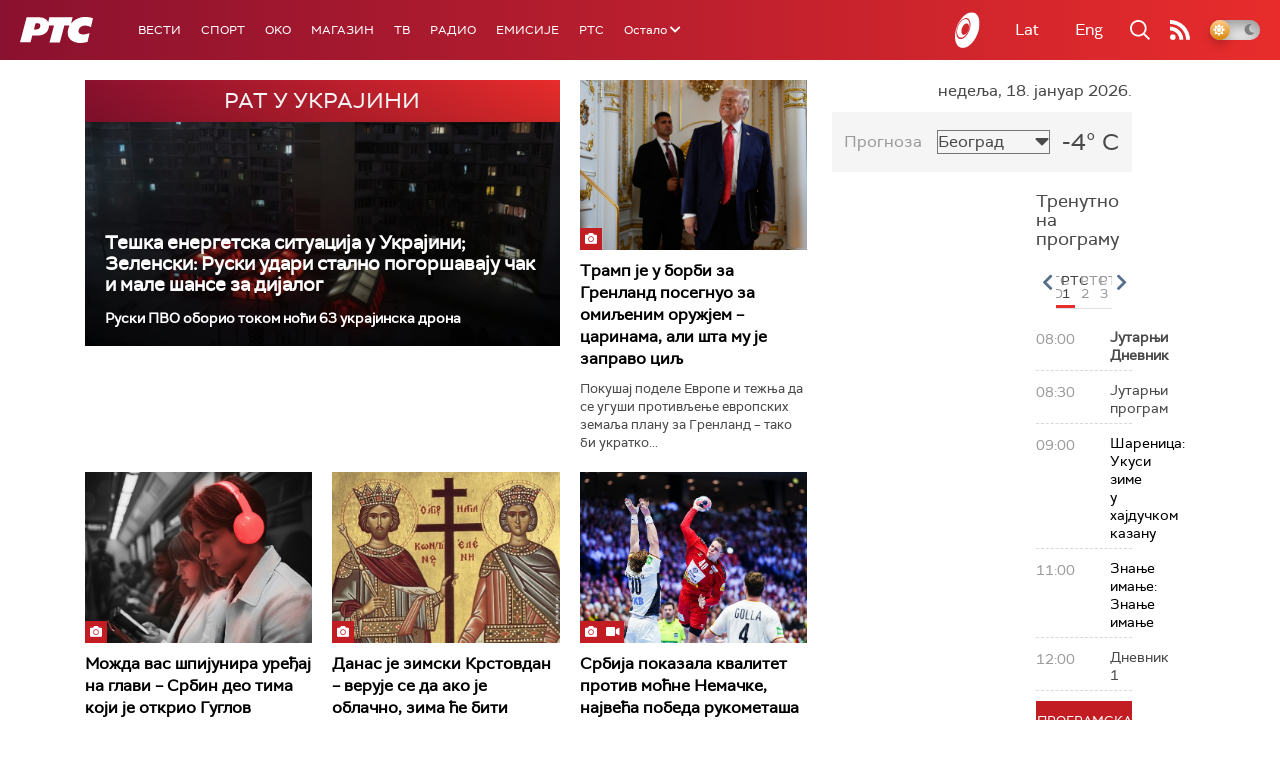

--- FILE ---
content_type: text/html;charset=UTF-8
request_url: https://www.rts.rs/ajax/epsilonScheme.jsp?itemId=&name=rts1
body_size: 458
content:






<div id="programList">
    
        <div class="programRow">
            <div class="time ColorOstalo">
                <span>08:00</span>
            </div>
            <div class="name current">
                
                
                    <span style="">Јутарњи Дневник</span>
                
            </div>
        </div>
    
        <div class="programRow">
            <div class="time ColorOstalo">
                <span>08:30</span>
            </div>
            <div class="name ">
                
                
                    <span style="">Јутарњи програм</span>
                
            </div>
        </div>
    
        <div class="programRow">
            <div class="time ColorOstalo">
                <span>09:00</span>
            </div>
            <div class="name ">
                
                    <a href="/tv/rts1/5866702/ukusi-zime-u-hajduckom-kazanu.html">
                        <span style="">Шареница: Укуси зиме у хајдучком казану</span>
                    </a>
                
                
            </div>
        </div>
    
        <div class="programRow">
            <div class="time ColorOstalo">
                <span>11:00</span>
            </div>
            <div class="name ">
                
                    <a href="/tv/rts1/5865721/znanje-imanje.html">
                        <span style="">Знање имање: Знање имање</span>
                    </a>
                
                
            </div>
        </div>
    
        <div class="programRow">
            <div class="time ColorOstalo">
                <span>12:00</span>
            </div>
            <div class="name ">
                
                
                    <span style="">Дневник 1</span>
                
            </div>
        </div>
    
</div>

<div class="programListFull">
    <a href="/tv/rts1/broadcast.html"> 
        Програмска шема за данас
    </a>
</div>

--- FILE ---
content_type: text/html;charset=UTF-8
request_url: https://www.rts.rs/ajax/epsilonScheme.jsp?itemId=&name=rts-drama
body_size: 419
content:






<div id="programList">
    
        <div class="programRow">
            <div class="time ColorOstalo">
                <span>06:49</span>
            </div>
            <div class="name current">
                
                
                    <span style="">	Војна академија, 13. еп. (R)</span>
                
            </div>
        </div>
    
        <div class="programRow">
            <div class="time ColorOstalo">
                <span>07:39</span>
            </div>
            <div class="name ">
                
                
                    <span style="">Јужни ветар, 3-14 (R)</span>
                
            </div>
        </div>
    
        <div class="programRow">
            <div class="time ColorOstalo">
                <span>08:34</span>
            </div>
            <div class="name ">
                
                
                    <span style="">Јужни ветар, 4-14 (R)</span>
                
            </div>
        </div>
    
        <div class="programRow">
            <div class="time ColorOstalo">
                <span>09:08</span>
            </div>
            <div class="name ">
                
                
                    <span style="">Јужни ветар, 5-14 (R)</span>
                
            </div>
        </div>
    
        <div class="programRow">
            <div class="time ColorOstalo">
                <span>10:04</span>
            </div>
            <div class="name ">
                
                
                    <span style="">Документарне фусноте – Кашичице мејд ин неолит (R)</span>
                
            </div>
        </div>
    
</div>

<div class="programListFull">
    <a href="/tv/rts-drama/broadcast.html"> 
        Програмска шема за данас
    </a>
</div>

--- FILE ---
content_type: text/html;charset=UTF-8
request_url: https://www.rts.rs/ajax/epsilonScheme.jsp?itemId=&name=radio-beograd-1
body_size: 476
content:






<div id="programList">
    
        <div class="programRow">
            <div class="time ColorOstalo">
                <span>06:20</span>
            </div>
            <div class="name ">
                
                    <a href="/radio/radio-beograd-1/5346137/18-januar.html">
                        <span style="">Догодило се на данашњи дан: 18. јануар</span>
                    </a>
                
                
            </div>
        </div>
    
        <div class="programRow">
            <div class="time ColorOstalo">
                <span>06:30</span>
            </div>
            <div class="name current">
                
                
                    <span style="">РБ1, Ухвати дан</span>
                
            </div>
        </div>
    
        <div class="programRow">
            <div class="time ColorOstalo">
                <span>08:00</span>
            </div>
            <div class="name ">
                
                
                    <span style="">РБ1, Вести</span>
                
            </div>
        </div>
    
        <div class="programRow">
            <div class="time ColorOstalo">
                <span>08:05</span>
            </div>
            <div class="name ">
                
                    <a href="/radio/radio-beograd-1/5867759/zimske-poljoprivredne-price-.html">
                        <span style="">Недељом за село: Зимске пољопривредне приче    </span>
                    </a>
                
                
            </div>
        </div>
    
        <div class="programRow">
            <div class="time ColorOstalo">
                <span>09:00</span>
            </div>
            <div class="name ">
                
                
                    <span style="">РБ1, Вести</span>
                
            </div>
        </div>
    
</div>

<div class="programListFull">
    <a href="/radio/radio-beograd-1/broadcast.html"> 
        Програмска шема за данас
    </a>
</div>

--- FILE ---
content_type: text/html; charset=utf-8
request_url: https://www.google.com/recaptcha/api2/aframe
body_size: 267
content:
<!DOCTYPE HTML><html><head><meta http-equiv="content-type" content="text/html; charset=UTF-8"></head><body><script nonce="vJ5ZUurw-AwkCa1eULyWBA">/** Anti-fraud and anti-abuse applications only. See google.com/recaptcha */ try{var clients={'sodar':'https://pagead2.googlesyndication.com/pagead/sodar?'};window.addEventListener("message",function(a){try{if(a.source===window.parent){var b=JSON.parse(a.data);var c=clients[b['id']];if(c){var d=document.createElement('img');d.src=c+b['params']+'&rc='+(localStorage.getItem("rc::a")?sessionStorage.getItem("rc::b"):"");window.document.body.appendChild(d);sessionStorage.setItem("rc::e",parseInt(sessionStorage.getItem("rc::e")||0)+1);localStorage.setItem("rc::h",'1768716579192');}}}catch(b){}});window.parent.postMessage("_grecaptcha_ready", "*");}catch(b){}</script></body></html>